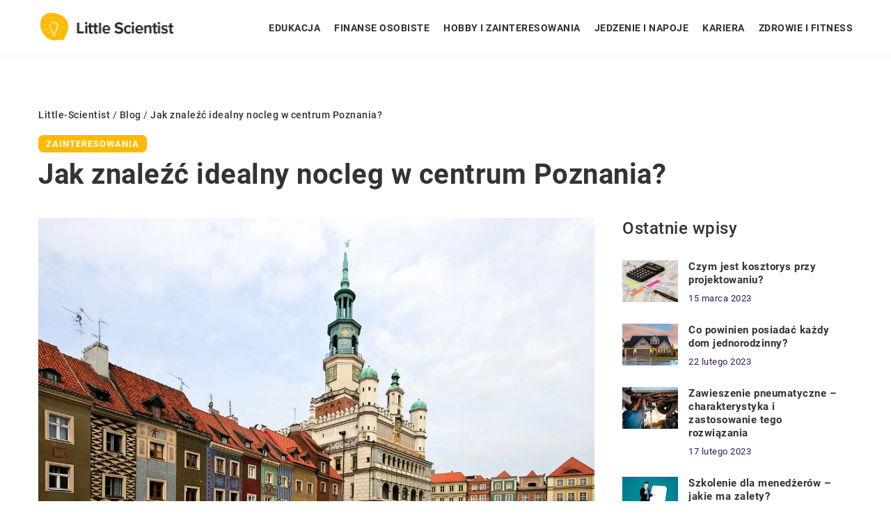

--- FILE ---
content_type: text/html; charset=UTF-8
request_url: https://little-scientist.pl/jak-znalezc-idealny-nocleg-w-centrum-poznania/
body_size: 14659
content:
<!DOCTYPE html>
<html lang="pl">
<head><meta charset="UTF-8"><script>if(navigator.userAgent.match(/MSIE|Internet Explorer/i)||navigator.userAgent.match(/Trident\/7\..*?rv:11/i)){var href=document.location.href;if(!href.match(/[?&]nowprocket/)){if(href.indexOf("?")==-1){if(href.indexOf("#")==-1){document.location.href=href+"?nowprocket=1"}else{document.location.href=href.replace("#","?nowprocket=1#")}}else{if(href.indexOf("#")==-1){document.location.href=href+"&nowprocket=1"}else{document.location.href=href.replace("#","&nowprocket=1#")}}}}</script><script>class RocketLazyLoadScripts{constructor(){this.v="1.2.3",this.triggerEvents=["keydown","mousedown","mousemove","touchmove","touchstart","touchend","wheel"],this.userEventHandler=this._triggerListener.bind(this),this.touchStartHandler=this._onTouchStart.bind(this),this.touchMoveHandler=this._onTouchMove.bind(this),this.touchEndHandler=this._onTouchEnd.bind(this),this.clickHandler=this._onClick.bind(this),this.interceptedClicks=[],window.addEventListener("pageshow",t=>{this.persisted=t.persisted}),window.addEventListener("DOMContentLoaded",()=>{this._preconnect3rdParties()}),this.delayedScripts={normal:[],async:[],defer:[]},this.trash=[],this.allJQueries=[]}_addUserInteractionListener(t){if(document.hidden){t._triggerListener();return}this.triggerEvents.forEach(e=>window.addEventListener(e,t.userEventHandler,{passive:!0})),window.addEventListener("touchstart",t.touchStartHandler,{passive:!0}),window.addEventListener("mousedown",t.touchStartHandler),document.addEventListener("visibilitychange",t.userEventHandler)}_removeUserInteractionListener(){this.triggerEvents.forEach(t=>window.removeEventListener(t,this.userEventHandler,{passive:!0})),document.removeEventListener("visibilitychange",this.userEventHandler)}_onTouchStart(t){"HTML"!==t.target.tagName&&(window.addEventListener("touchend",this.touchEndHandler),window.addEventListener("mouseup",this.touchEndHandler),window.addEventListener("touchmove",this.touchMoveHandler,{passive:!0}),window.addEventListener("mousemove",this.touchMoveHandler),t.target.addEventListener("click",this.clickHandler),this._renameDOMAttribute(t.target,"onclick","rocket-onclick"),this._pendingClickStarted())}_onTouchMove(t){window.removeEventListener("touchend",this.touchEndHandler),window.removeEventListener("mouseup",this.touchEndHandler),window.removeEventListener("touchmove",this.touchMoveHandler,{passive:!0}),window.removeEventListener("mousemove",this.touchMoveHandler),t.target.removeEventListener("click",this.clickHandler),this._renameDOMAttribute(t.target,"rocket-onclick","onclick"),this._pendingClickFinished()}_onTouchEnd(t){window.removeEventListener("touchend",this.touchEndHandler),window.removeEventListener("mouseup",this.touchEndHandler),window.removeEventListener("touchmove",this.touchMoveHandler,{passive:!0}),window.removeEventListener("mousemove",this.touchMoveHandler)}_onClick(t){t.target.removeEventListener("click",this.clickHandler),this._renameDOMAttribute(t.target,"rocket-onclick","onclick"),this.interceptedClicks.push(t),t.preventDefault(),t.stopPropagation(),t.stopImmediatePropagation(),this._pendingClickFinished()}_replayClicks(){window.removeEventListener("touchstart",this.touchStartHandler,{passive:!0}),window.removeEventListener("mousedown",this.touchStartHandler),this.interceptedClicks.forEach(t=>{t.target.dispatchEvent(new MouseEvent("click",{view:t.view,bubbles:!0,cancelable:!0}))})}_waitForPendingClicks(){return new Promise(t=>{this._isClickPending?this._pendingClickFinished=t:t()})}_pendingClickStarted(){this._isClickPending=!0}_pendingClickFinished(){this._isClickPending=!1}_renameDOMAttribute(t,e,r){t.hasAttribute&&t.hasAttribute(e)&&(event.target.setAttribute(r,event.target.getAttribute(e)),event.target.removeAttribute(e))}_triggerListener(){this._removeUserInteractionListener(this),"loading"===document.readyState?document.addEventListener("DOMContentLoaded",this._loadEverythingNow.bind(this)):this._loadEverythingNow()}_preconnect3rdParties(){let t=[];document.querySelectorAll("script[type=rocketlazyloadscript]").forEach(e=>{if(e.hasAttribute("src")){let r=new URL(e.src).origin;r!==location.origin&&t.push({src:r,crossOrigin:e.crossOrigin||"module"===e.getAttribute("data-rocket-type")})}}),t=[...new Map(t.map(t=>[JSON.stringify(t),t])).values()],this._batchInjectResourceHints(t,"preconnect")}async _loadEverythingNow(){this.lastBreath=Date.now(),this._delayEventListeners(this),this._delayJQueryReady(this),this._handleDocumentWrite(),this._registerAllDelayedScripts(),this._preloadAllScripts(),await this._loadScriptsFromList(this.delayedScripts.normal),await this._loadScriptsFromList(this.delayedScripts.defer),await this._loadScriptsFromList(this.delayedScripts.async);try{await this._triggerDOMContentLoaded(),await this._triggerWindowLoad()}catch(t){console.error(t)}window.dispatchEvent(new Event("rocket-allScriptsLoaded")),this._waitForPendingClicks().then(()=>{this._replayClicks()}),this._emptyTrash()}_registerAllDelayedScripts(){document.querySelectorAll("script[type=rocketlazyloadscript]").forEach(t=>{t.hasAttribute("data-rocket-src")?t.hasAttribute("async")&&!1!==t.async?this.delayedScripts.async.push(t):t.hasAttribute("defer")&&!1!==t.defer||"module"===t.getAttribute("data-rocket-type")?this.delayedScripts.defer.push(t):this.delayedScripts.normal.push(t):this.delayedScripts.normal.push(t)})}async _transformScript(t){return new Promise((await this._littleBreath(),navigator.userAgent.indexOf("Firefox/")>0||""===navigator.vendor)?e=>{let r=document.createElement("script");[...t.attributes].forEach(t=>{let e=t.nodeName;"type"!==e&&("data-rocket-type"===e&&(e="type"),"data-rocket-src"===e&&(e="src"),r.setAttribute(e,t.nodeValue))}),t.text&&(r.text=t.text),r.hasAttribute("src")?(r.addEventListener("load",e),r.addEventListener("error",e)):(r.text=t.text,e());try{t.parentNode.replaceChild(r,t)}catch(i){e()}}:async e=>{function r(){t.setAttribute("data-rocket-status","failed"),e()}try{let i=t.getAttribute("data-rocket-type"),n=t.getAttribute("data-rocket-src");t.text,i?(t.type=i,t.removeAttribute("data-rocket-type")):t.removeAttribute("type"),t.addEventListener("load",function r(){t.setAttribute("data-rocket-status","executed"),e()}),t.addEventListener("error",r),n?(t.removeAttribute("data-rocket-src"),t.src=n):t.src="data:text/javascript;base64,"+window.btoa(unescape(encodeURIComponent(t.text)))}catch(s){r()}})}async _loadScriptsFromList(t){let e=t.shift();return e&&e.isConnected?(await this._transformScript(e),this._loadScriptsFromList(t)):Promise.resolve()}_preloadAllScripts(){this._batchInjectResourceHints([...this.delayedScripts.normal,...this.delayedScripts.defer,...this.delayedScripts.async],"preload")}_batchInjectResourceHints(t,e){var r=document.createDocumentFragment();t.forEach(t=>{let i=t.getAttribute&&t.getAttribute("data-rocket-src")||t.src;if(i){let n=document.createElement("link");n.href=i,n.rel=e,"preconnect"!==e&&(n.as="script"),t.getAttribute&&"module"===t.getAttribute("data-rocket-type")&&(n.crossOrigin=!0),t.crossOrigin&&(n.crossOrigin=t.crossOrigin),t.integrity&&(n.integrity=t.integrity),r.appendChild(n),this.trash.push(n)}}),document.head.appendChild(r)}_delayEventListeners(t){let e={};function r(t,r){!function t(r){!e[r]&&(e[r]={originalFunctions:{add:r.addEventListener,remove:r.removeEventListener},eventsToRewrite:[]},r.addEventListener=function(){arguments[0]=i(arguments[0]),e[r].originalFunctions.add.apply(r,arguments)},r.removeEventListener=function(){arguments[0]=i(arguments[0]),e[r].originalFunctions.remove.apply(r,arguments)});function i(t){return e[r].eventsToRewrite.indexOf(t)>=0?"rocket-"+t:t}}(t),e[t].eventsToRewrite.push(r)}function i(t,e){let r=t[e];Object.defineProperty(t,e,{get:()=>r||function(){},set(i){t["rocket"+e]=r=i}})}r(document,"DOMContentLoaded"),r(window,"DOMContentLoaded"),r(window,"load"),r(window,"pageshow"),r(document,"readystatechange"),i(document,"onreadystatechange"),i(window,"onload"),i(window,"onpageshow")}_delayJQueryReady(t){let e;function r(r){if(r&&r.fn&&!t.allJQueries.includes(r)){r.fn.ready=r.fn.init.prototype.ready=function(e){return t.domReadyFired?e.bind(document)(r):document.addEventListener("rocket-DOMContentLoaded",()=>e.bind(document)(r)),r([])};let i=r.fn.on;r.fn.on=r.fn.init.prototype.on=function(){if(this[0]===window){function t(t){return t.split(" ").map(t=>"load"===t||0===t.indexOf("load.")?"rocket-jquery-load":t).join(" ")}"string"==typeof arguments[0]||arguments[0]instanceof String?arguments[0]=t(arguments[0]):"object"==typeof arguments[0]&&Object.keys(arguments[0]).forEach(e=>{let r=arguments[0][e];delete arguments[0][e],arguments[0][t(e)]=r})}return i.apply(this,arguments),this},t.allJQueries.push(r)}e=r}r(window.jQuery),Object.defineProperty(window,"jQuery",{get:()=>e,set(t){r(t)}})}async _triggerDOMContentLoaded(){this.domReadyFired=!0,await this._littleBreath(),document.dispatchEvent(new Event("rocket-DOMContentLoaded")),await this._littleBreath(),window.dispatchEvent(new Event("rocket-DOMContentLoaded")),await this._littleBreath(),document.dispatchEvent(new Event("rocket-readystatechange")),await this._littleBreath(),document.rocketonreadystatechange&&document.rocketonreadystatechange()}async _triggerWindowLoad(){await this._littleBreath(),window.dispatchEvent(new Event("rocket-load")),await this._littleBreath(),window.rocketonload&&window.rocketonload(),await this._littleBreath(),this.allJQueries.forEach(t=>t(window).trigger("rocket-jquery-load")),await this._littleBreath();let t=new Event("rocket-pageshow");t.persisted=this.persisted,window.dispatchEvent(t),await this._littleBreath(),window.rocketonpageshow&&window.rocketonpageshow({persisted:this.persisted})}_handleDocumentWrite(){let t=new Map;document.write=document.writeln=function(e){let r=document.currentScript;r||console.error("WPRocket unable to document.write this: "+e);let i=document.createRange(),n=r.parentElement,s=t.get(r);void 0===s&&(s=r.nextSibling,t.set(r,s));let a=document.createDocumentFragment();i.setStart(a,0),a.appendChild(i.createContextualFragment(e)),n.insertBefore(a,s)}}async _littleBreath(){Date.now()-this.lastBreath>45&&(await this._requestAnimFrame(),this.lastBreath=Date.now())}async _requestAnimFrame(){return document.hidden?new Promise(t=>setTimeout(t)):new Promise(t=>requestAnimationFrame(t))}_emptyTrash(){this.trash.forEach(t=>t.remove())}static run(){let t=new RocketLazyLoadScripts;t._addUserInteractionListener(t)}}RocketLazyLoadScripts.run();</script>	
	
	<meta name="viewport" content="width=device-width, initial-scale=1">
		<meta name='robots' content='index, follow, max-image-preview:large, max-snippet:-1, max-video-preview:-1' />

	<!-- This site is optimized with the Yoast SEO plugin v26.8 - https://yoast.com/product/yoast-seo-wordpress/ -->
	<title>Jak znaleźć idealny nocleg w centrum Poznania? - little-scientist.pl</title>
	<link rel="canonical" href="https://little-scientist.pl/jak-znalezc-idealny-nocleg-w-centrum-poznania/" />
	<meta property="og:locale" content="pl_PL" />
	<meta property="og:type" content="article" />
	<meta property="og:title" content="Jak znaleźć idealny nocleg w centrum Poznania? - little-scientist.pl" />
	<meta property="og:description" content="Wybierając się na parę dni do Poznania, czy to na wypoczynek połączony ze zwiedzaniem, czy też na przykład w podróż [&hellip;]" />
	<meta property="og:url" content="https://little-scientist.pl/jak-znalezc-idealny-nocleg-w-centrum-poznania/" />
	<meta property="og:site_name" content="little-scientist.pl" />
	<meta name="author" content="little-scientist" />
	<meta name="twitter:card" content="summary_large_image" />
	<meta name="twitter:label1" content="Napisane przez" />
	<meta name="twitter:data1" content="little-scientist" />
	<meta name="twitter:label2" content="Szacowany czas czytania" />
	<meta name="twitter:data2" content="3 minuty" />
	<script type="application/ld+json" class="yoast-schema-graph">{"@context":"https://schema.org","@graph":[{"@type":"Article","@id":"https://little-scientist.pl/jak-znalezc-idealny-nocleg-w-centrum-poznania/#article","isPartOf":{"@id":"https://little-scientist.pl/jak-znalezc-idealny-nocleg-w-centrum-poznania/"},"author":{"name":"little-scientist","@id":"https://little-scientist.pl/#/schema/person/0d6cb9db1847224b3c61646ec3664e60"},"headline":"Jak znaleźć idealny nocleg w centrum Poznania?","datePublished":"2019-09-08T17:20:35+00:00","mainEntityOfPage":{"@id":"https://little-scientist.pl/jak-znalezc-idealny-nocleg-w-centrum-poznania/"},"wordCount":507,"commentCount":0,"image":{"@id":"https://little-scientist.pl/jak-znalezc-idealny-nocleg-w-centrum-poznania/#primaryimage"},"thumbnailUrl":"https://little-scientist.pl/wp-content/uploads/2019/09/rynek-w-poznaniu.jpg","articleSection":["Zainteresowania"],"inLanguage":"pl-PL","potentialAction":[{"@type":"CommentAction","name":"Comment","target":["https://little-scientist.pl/jak-znalezc-idealny-nocleg-w-centrum-poznania/#respond"]}]},{"@type":"WebPage","@id":"https://little-scientist.pl/jak-znalezc-idealny-nocleg-w-centrum-poznania/","url":"https://little-scientist.pl/jak-znalezc-idealny-nocleg-w-centrum-poznania/","name":"Jak znaleźć idealny nocleg w centrum Poznania? - little-scientist.pl","isPartOf":{"@id":"https://little-scientist.pl/#website"},"primaryImageOfPage":{"@id":"https://little-scientist.pl/jak-znalezc-idealny-nocleg-w-centrum-poznania/#primaryimage"},"image":{"@id":"https://little-scientist.pl/jak-znalezc-idealny-nocleg-w-centrum-poznania/#primaryimage"},"thumbnailUrl":"https://little-scientist.pl/wp-content/uploads/2019/09/rynek-w-poznaniu.jpg","inLanguage":"pl-PL","potentialAction":[{"@type":"ReadAction","target":["https://little-scientist.pl/jak-znalezc-idealny-nocleg-w-centrum-poznania/"]}]},{"@type":"ImageObject","inLanguage":"pl-PL","@id":"https://little-scientist.pl/jak-znalezc-idealny-nocleg-w-centrum-poznania/#primaryimage","url":"https://little-scientist.pl/wp-content/uploads/2019/09/rynek-w-poznaniu.jpg","contentUrl":"https://little-scientist.pl/wp-content/uploads/2019/09/rynek-w-poznaniu.jpg","width":1280,"height":888},{"@type":"WebSite","@id":"https://little-scientist.pl/#website","url":"https://little-scientist.pl/","name":"little-scientist.pl","description":"","potentialAction":[{"@type":"SearchAction","target":{"@type":"EntryPoint","urlTemplate":"https://little-scientist.pl/?s={search_term_string}"},"query-input":{"@type":"PropertyValueSpecification","valueRequired":true,"valueName":"search_term_string"}}],"inLanguage":"pl-PL"}]}</script>
	<!-- / Yoast SEO plugin. -->


<link rel='dns-prefetch' href='//cdnjs.cloudflare.com' />

<style id='wp-img-auto-sizes-contain-inline-css' type='text/css'>
img:is([sizes=auto i],[sizes^="auto," i]){contain-intrinsic-size:3000px 1500px}
/*# sourceURL=wp-img-auto-sizes-contain-inline-css */
</style>
<style id='wp-emoji-styles-inline-css' type='text/css'>

	img.wp-smiley, img.emoji {
		display: inline !important;
		border: none !important;
		box-shadow: none !important;
		height: 1em !important;
		width: 1em !important;
		margin: 0 0.07em !important;
		vertical-align: -0.1em !important;
		background: none !important;
		padding: 0 !important;
	}
/*# sourceURL=wp-emoji-styles-inline-css */
</style>
<style id='classic-theme-styles-inline-css' type='text/css'>
/*! This file is auto-generated */
.wp-block-button__link{color:#fff;background-color:#32373c;border-radius:9999px;box-shadow:none;text-decoration:none;padding:calc(.667em + 2px) calc(1.333em + 2px);font-size:1.125em}.wp-block-file__button{background:#32373c;color:#fff;text-decoration:none}
/*# sourceURL=/wp-includes/css/classic-themes.min.css */
</style>
<link rel='stylesheet' id='mainstyle-css' href='https://little-scientist.pl/wp-content/themes/knight-theme/style.css?ver=1.0' type='text/css' media='all' />
<script type="text/javascript" src="https://little-scientist.pl/wp-includes/js/jquery/jquery.min.js?ver=3.7.1" id="jquery-core-js"></script>
<script type="text/javascript" src="https://little-scientist.pl/wp-includes/js/jquery/jquery-migrate.min.js?ver=3.4.1" id="jquery-migrate-js"></script>
<script  type="application/ld+json">
        {
          "@context": "https://schema.org",
          "@type": "BreadcrumbList",
          "itemListElement": [{"@type": "ListItem","position": 1,"name": "little-scientist","item": "https://little-scientist.pl" },{"@type": "ListItem","position": 2,"name": "Blog","item": "https://little-scientist.pl/blog/" },{"@type": "ListItem","position": 3,"name": "Jak znaleźć idealny nocleg w centrum Poznania?"}]
        }
        </script>    <style>
    @font-face {font-family: 'Roboto';font-style: normal;font-weight: 400;src: url('https://little-scientist.pl/wp-content/themes/knight-theme/fonts/Roboto-Regular.ttf');font-display: swap;}
    @font-face {font-family: 'Roboto';font-style: normal;font-weight: 500;src: url('https://little-scientist.pl/wp-content/themes/knight-theme/fonts/Roboto-Medium.ttf');font-display: swap;}
    @font-face {font-family: 'Roboto';font-style: normal;font-weight: 700;src: url('https://little-scientist.pl/wp-content/themes/knight-theme/fonts/Roboto-Bold.ttf');font-display: swap;}
    @font-face {font-family: 'Roboto';font-style: normal;font-weight: 900;src: url('https://little-scientist.pl/wp-content/themes/knight-theme/fonts/Roboto-Black.ttf');font-display: swap;}
    </style>
<script  type="application/ld+json">
        {
          "@context": "https://schema.org",
          "@type": "Article",
          "headline": "Jak znaleźć idealny nocleg w centrum Poznania?",
          "image": "https://little-scientist.pl/wp-content/uploads/2019/09/rynek-w-poznaniu.jpg",
          "datePublished": "2019-09-08",
          "dateModified": "2019-09-08",
          "author": {
            "@type": "Person",
            "name": "little-scientist"
          },
           "publisher": {
            "@type": "Organization",
            "name": "little-scientist.pl",
            "logo": {
              "@type": "ImageObject",
              "url": "https://little-scientist.pl/wp-content/uploads/2023/08/4.png"
            }
          }
          
        }
        </script><link rel="icon" href="https://little-scientist.pl/wp-content/uploads/2023/08/favicon.png" sizes="32x32" />
<link rel="icon" href="https://little-scientist.pl/wp-content/uploads/2023/08/favicon.png" sizes="192x192" />
<link rel="apple-touch-icon" href="https://little-scientist.pl/wp-content/uploads/2023/08/favicon.png" />
<meta name="msapplication-TileImage" content="https://little-scientist.pl/wp-content/uploads/2023/08/favicon.png" />
	

<!-- Google tag (gtag.js) -->
<script type="rocketlazyloadscript" async data-rocket-src="https://www.googletagmanager.com/gtag/js?id=G-5TK5WX09ME"></script>
<script type="rocketlazyloadscript">
  window.dataLayer = window.dataLayer || [];
  function gtag(){dataLayer.push(arguments);}
  gtag('js', new Date());

  gtag('config', 'G-5TK5WX09ME');
</script>

<style id='global-styles-inline-css' type='text/css'>
:root{--wp--preset--aspect-ratio--square: 1;--wp--preset--aspect-ratio--4-3: 4/3;--wp--preset--aspect-ratio--3-4: 3/4;--wp--preset--aspect-ratio--3-2: 3/2;--wp--preset--aspect-ratio--2-3: 2/3;--wp--preset--aspect-ratio--16-9: 16/9;--wp--preset--aspect-ratio--9-16: 9/16;--wp--preset--color--black: #000000;--wp--preset--color--cyan-bluish-gray: #abb8c3;--wp--preset--color--white: #ffffff;--wp--preset--color--pale-pink: #f78da7;--wp--preset--color--vivid-red: #cf2e2e;--wp--preset--color--luminous-vivid-orange: #ff6900;--wp--preset--color--luminous-vivid-amber: #fcb900;--wp--preset--color--light-green-cyan: #7bdcb5;--wp--preset--color--vivid-green-cyan: #00d084;--wp--preset--color--pale-cyan-blue: #8ed1fc;--wp--preset--color--vivid-cyan-blue: #0693e3;--wp--preset--color--vivid-purple: #9b51e0;--wp--preset--gradient--vivid-cyan-blue-to-vivid-purple: linear-gradient(135deg,rgb(6,147,227) 0%,rgb(155,81,224) 100%);--wp--preset--gradient--light-green-cyan-to-vivid-green-cyan: linear-gradient(135deg,rgb(122,220,180) 0%,rgb(0,208,130) 100%);--wp--preset--gradient--luminous-vivid-amber-to-luminous-vivid-orange: linear-gradient(135deg,rgb(252,185,0) 0%,rgb(255,105,0) 100%);--wp--preset--gradient--luminous-vivid-orange-to-vivid-red: linear-gradient(135deg,rgb(255,105,0) 0%,rgb(207,46,46) 100%);--wp--preset--gradient--very-light-gray-to-cyan-bluish-gray: linear-gradient(135deg,rgb(238,238,238) 0%,rgb(169,184,195) 100%);--wp--preset--gradient--cool-to-warm-spectrum: linear-gradient(135deg,rgb(74,234,220) 0%,rgb(151,120,209) 20%,rgb(207,42,186) 40%,rgb(238,44,130) 60%,rgb(251,105,98) 80%,rgb(254,248,76) 100%);--wp--preset--gradient--blush-light-purple: linear-gradient(135deg,rgb(255,206,236) 0%,rgb(152,150,240) 100%);--wp--preset--gradient--blush-bordeaux: linear-gradient(135deg,rgb(254,205,165) 0%,rgb(254,45,45) 50%,rgb(107,0,62) 100%);--wp--preset--gradient--luminous-dusk: linear-gradient(135deg,rgb(255,203,112) 0%,rgb(199,81,192) 50%,rgb(65,88,208) 100%);--wp--preset--gradient--pale-ocean: linear-gradient(135deg,rgb(255,245,203) 0%,rgb(182,227,212) 50%,rgb(51,167,181) 100%);--wp--preset--gradient--electric-grass: linear-gradient(135deg,rgb(202,248,128) 0%,rgb(113,206,126) 100%);--wp--preset--gradient--midnight: linear-gradient(135deg,rgb(2,3,129) 0%,rgb(40,116,252) 100%);--wp--preset--font-size--small: 13px;--wp--preset--font-size--medium: 20px;--wp--preset--font-size--large: 36px;--wp--preset--font-size--x-large: 42px;--wp--preset--spacing--20: 0.44rem;--wp--preset--spacing--30: 0.67rem;--wp--preset--spacing--40: 1rem;--wp--preset--spacing--50: 1.5rem;--wp--preset--spacing--60: 2.25rem;--wp--preset--spacing--70: 3.38rem;--wp--preset--spacing--80: 5.06rem;--wp--preset--shadow--natural: 6px 6px 9px rgba(0, 0, 0, 0.2);--wp--preset--shadow--deep: 12px 12px 50px rgba(0, 0, 0, 0.4);--wp--preset--shadow--sharp: 6px 6px 0px rgba(0, 0, 0, 0.2);--wp--preset--shadow--outlined: 6px 6px 0px -3px rgb(255, 255, 255), 6px 6px rgb(0, 0, 0);--wp--preset--shadow--crisp: 6px 6px 0px rgb(0, 0, 0);}:where(.is-layout-flex){gap: 0.5em;}:where(.is-layout-grid){gap: 0.5em;}body .is-layout-flex{display: flex;}.is-layout-flex{flex-wrap: wrap;align-items: center;}.is-layout-flex > :is(*, div){margin: 0;}body .is-layout-grid{display: grid;}.is-layout-grid > :is(*, div){margin: 0;}:where(.wp-block-columns.is-layout-flex){gap: 2em;}:where(.wp-block-columns.is-layout-grid){gap: 2em;}:where(.wp-block-post-template.is-layout-flex){gap: 1.25em;}:where(.wp-block-post-template.is-layout-grid){gap: 1.25em;}.has-black-color{color: var(--wp--preset--color--black) !important;}.has-cyan-bluish-gray-color{color: var(--wp--preset--color--cyan-bluish-gray) !important;}.has-white-color{color: var(--wp--preset--color--white) !important;}.has-pale-pink-color{color: var(--wp--preset--color--pale-pink) !important;}.has-vivid-red-color{color: var(--wp--preset--color--vivid-red) !important;}.has-luminous-vivid-orange-color{color: var(--wp--preset--color--luminous-vivid-orange) !important;}.has-luminous-vivid-amber-color{color: var(--wp--preset--color--luminous-vivid-amber) !important;}.has-light-green-cyan-color{color: var(--wp--preset--color--light-green-cyan) !important;}.has-vivid-green-cyan-color{color: var(--wp--preset--color--vivid-green-cyan) !important;}.has-pale-cyan-blue-color{color: var(--wp--preset--color--pale-cyan-blue) !important;}.has-vivid-cyan-blue-color{color: var(--wp--preset--color--vivid-cyan-blue) !important;}.has-vivid-purple-color{color: var(--wp--preset--color--vivid-purple) !important;}.has-black-background-color{background-color: var(--wp--preset--color--black) !important;}.has-cyan-bluish-gray-background-color{background-color: var(--wp--preset--color--cyan-bluish-gray) !important;}.has-white-background-color{background-color: var(--wp--preset--color--white) !important;}.has-pale-pink-background-color{background-color: var(--wp--preset--color--pale-pink) !important;}.has-vivid-red-background-color{background-color: var(--wp--preset--color--vivid-red) !important;}.has-luminous-vivid-orange-background-color{background-color: var(--wp--preset--color--luminous-vivid-orange) !important;}.has-luminous-vivid-amber-background-color{background-color: var(--wp--preset--color--luminous-vivid-amber) !important;}.has-light-green-cyan-background-color{background-color: var(--wp--preset--color--light-green-cyan) !important;}.has-vivid-green-cyan-background-color{background-color: var(--wp--preset--color--vivid-green-cyan) !important;}.has-pale-cyan-blue-background-color{background-color: var(--wp--preset--color--pale-cyan-blue) !important;}.has-vivid-cyan-blue-background-color{background-color: var(--wp--preset--color--vivid-cyan-blue) !important;}.has-vivid-purple-background-color{background-color: var(--wp--preset--color--vivid-purple) !important;}.has-black-border-color{border-color: var(--wp--preset--color--black) !important;}.has-cyan-bluish-gray-border-color{border-color: var(--wp--preset--color--cyan-bluish-gray) !important;}.has-white-border-color{border-color: var(--wp--preset--color--white) !important;}.has-pale-pink-border-color{border-color: var(--wp--preset--color--pale-pink) !important;}.has-vivid-red-border-color{border-color: var(--wp--preset--color--vivid-red) !important;}.has-luminous-vivid-orange-border-color{border-color: var(--wp--preset--color--luminous-vivid-orange) !important;}.has-luminous-vivid-amber-border-color{border-color: var(--wp--preset--color--luminous-vivid-amber) !important;}.has-light-green-cyan-border-color{border-color: var(--wp--preset--color--light-green-cyan) !important;}.has-vivid-green-cyan-border-color{border-color: var(--wp--preset--color--vivid-green-cyan) !important;}.has-pale-cyan-blue-border-color{border-color: var(--wp--preset--color--pale-cyan-blue) !important;}.has-vivid-cyan-blue-border-color{border-color: var(--wp--preset--color--vivid-cyan-blue) !important;}.has-vivid-purple-border-color{border-color: var(--wp--preset--color--vivid-purple) !important;}.has-vivid-cyan-blue-to-vivid-purple-gradient-background{background: var(--wp--preset--gradient--vivid-cyan-blue-to-vivid-purple) !important;}.has-light-green-cyan-to-vivid-green-cyan-gradient-background{background: var(--wp--preset--gradient--light-green-cyan-to-vivid-green-cyan) !important;}.has-luminous-vivid-amber-to-luminous-vivid-orange-gradient-background{background: var(--wp--preset--gradient--luminous-vivid-amber-to-luminous-vivid-orange) !important;}.has-luminous-vivid-orange-to-vivid-red-gradient-background{background: var(--wp--preset--gradient--luminous-vivid-orange-to-vivid-red) !important;}.has-very-light-gray-to-cyan-bluish-gray-gradient-background{background: var(--wp--preset--gradient--very-light-gray-to-cyan-bluish-gray) !important;}.has-cool-to-warm-spectrum-gradient-background{background: var(--wp--preset--gradient--cool-to-warm-spectrum) !important;}.has-blush-light-purple-gradient-background{background: var(--wp--preset--gradient--blush-light-purple) !important;}.has-blush-bordeaux-gradient-background{background: var(--wp--preset--gradient--blush-bordeaux) !important;}.has-luminous-dusk-gradient-background{background: var(--wp--preset--gradient--luminous-dusk) !important;}.has-pale-ocean-gradient-background{background: var(--wp--preset--gradient--pale-ocean) !important;}.has-electric-grass-gradient-background{background: var(--wp--preset--gradient--electric-grass) !important;}.has-midnight-gradient-background{background: var(--wp--preset--gradient--midnight) !important;}.has-small-font-size{font-size: var(--wp--preset--font-size--small) !important;}.has-medium-font-size{font-size: var(--wp--preset--font-size--medium) !important;}.has-large-font-size{font-size: var(--wp--preset--font-size--large) !important;}.has-x-large-font-size{font-size: var(--wp--preset--font-size--x-large) !important;}
/*# sourceURL=global-styles-inline-css */
</style>
</head>

<body class="wp-singular post-template-default single single-post postid-883 single-format-standard wp-theme-knight-theme">


	<header class="k_header">
		<div class="k_conatiner k-flex-between"> 
			<nav id="mainnav" class="mainnav" role="navigation">
				<div class="menu-menu-container"><ul id="menu-menu" class="menu"><li id="menu-item-6266" class="menu-item menu-item-type-taxonomy menu-item-object-companycategory menu-item-6266"><a href="https://little-scientist.pl/firmy/edukacja/">Edukacja</a></li>
<li id="menu-item-6267" class="menu-item menu-item-type-taxonomy menu-item-object-companycategory menu-item-6267"><a href="https://little-scientist.pl/firmy/finanse-osobiste/">Finanse osobiste</a></li>
<li id="menu-item-6268" class="menu-item menu-item-type-taxonomy menu-item-object-companycategory menu-item-6268"><a href="https://little-scientist.pl/firmy/hobby-i-zainteresowania/">Hobby i zainteresowania</a></li>
<li id="menu-item-6269" class="menu-item menu-item-type-taxonomy menu-item-object-companycategory menu-item-6269"><a href="https://little-scientist.pl/firmy/jedzenie-i-napoje/">Jedzenie i napoje</a></li>
<li id="menu-item-6270" class="menu-item menu-item-type-taxonomy menu-item-object-companycategory menu-item-6270"><a href="https://little-scientist.pl/firmy/kariera/">Kariera</a></li>
<li id="menu-item-6272" class="menu-item menu-item-type-taxonomy menu-item-object-companycategory menu-item-6272"><a href="https://little-scientist.pl/firmy/zdrowie-i-fitness/">Zdrowie i fitness</a></li>
</ul></div>			</nav> 
			<div class="k_logo">
								<a href="https://little-scientist.pl/">   
					<img width="406" height="104" src="https://little-scientist.pl/wp-content/uploads/2023/08/4.png" class="logo-main" alt="little-scientist.pl">	
				</a>
							</div> 	
			<div class="mobile-menu">
				<div id="btn-menu">
					<svg class="ham hamRotate ham8" viewBox="0 0 100 100" width="80" onclick="this.classList.toggle('active')">
						<path class="line top" d="m 30,33 h 40 c 3.722839,0 7.5,3.126468 7.5,8.578427 0,5.451959 -2.727029,8.421573 -7.5,8.421573 h -20" />
						<path class="line middle"d="m 30,50 h 40" />
						<path class="line bottom" d="m 70,67 h -40 c 0,0 -7.5,-0.802118 -7.5,-8.365747 0,-7.563629 7.5,-8.634253 7.5,-8.634253 h 20" />
					</svg>
				</div>
			</div>
		</div> 
	</header>
			
									


<section class="k_text_section k-pt-7 k-pt-5-m">
	<div class="k_conatiner k_conatiner-col">
		<div class="k_col-10 k-flex k-mb-3">
			<ul id="breadcrumbs" class="k_breadcrumbs"><li class="item-home"><a class="bread-link bread-home" href="https://little-scientist.pl" title="little-scientist">little-scientist</a></li><li class="separator separator-home"> / </li><li data-id="4" class="item-cat"><a href="https://little-scientist.pl/blog/">Blog</a></li><li class="separator"> / </li><li data-id="5" class="item-current  item-883"><strong class="bread-current bread-883" title="Jak znaleźć idealny nocleg w centrum Poznania?">Jak znaleźć idealny nocleg w centrum Poznania?</strong></li></ul>			<div class="k_post-single-cat k-flex">
				<a href="https://little-scientist.pl/category/zainteresowania/">Zainteresowania</a>  
			</div> 
			<h1 class="k_page_h1 k-mb-1">Jak znaleźć idealny nocleg w centrum Poznania?</h1>
			
		</div>
		<div class="k_col-7">
			
			
								<div class="k-mb-3 k_relative k-img-single">
						
						<img width="1280" height="888" src="https://little-scientist.pl/wp-content/uploads/2019/09/rynek-w-poznaniu.jpg" alt="Jak znaleźć idealny nocleg w centrum Poznania?">	
							
					</div>
				


			<div class="k-post-reading-time">Potrzebujesz ok. 3 min. aby przeczytać ten wpis</div>			<div class="k_meta-single k-mb-3 k-mt-1 k-flex k-flex-v-center k_weight-semibold">
				<div class="k_post-single-author">
				
					<div class="k_meta-value k-flex k-flex-v-center">
					<svg width="80" height="80" viewBox="0 0 80 80" fill="none" xmlns="http://www.w3.org/2000/svg"><path d="M60 70L20 70C17.7909 70 16 68.2091 16 66C16 59.3836 20.1048 53.4615 26.3003 51.1395L27.5304 50.6785C35.5704 47.6651 44.4296 47.6651 52.4696 50.6785L53.6997 51.1395C59.8952 53.4615 64 59.3836 64 66C64 68.2091 62.2091 70 60 70Z" fill="#C2CCDE" stroke="#C2CCDE" stroke-width="4" stroke-linecap="square" stroke-linejoin="round" /><path d="M33.9015 38.8673C37.7294 40.8336 42.2706 40.8336 46.0985 38.8673C49.6611 37.0373 52.2136 33.7042 53.0516 29.7878L53.2752 28.7425C54.1322 24.7375 53.2168 20.5576 50.7644 17.2774L50.4053 16.797C47.9525 13.5163 44.0962 11.5845 40 11.5845C35.9038 11.5845 32.0475 13.5163 29.5947 16.797L29.2356 17.2774C26.7832 20.5576 25.8678 24.7375 26.7248 28.7425L26.9484 29.7878C27.7864 33.7042 30.3389 37.0373 33.9015 38.8673Z" fill="#C2CCDE" stroke="#C2CCDE" stroke-width="4" stroke-linecap="round" stroke-linejoin="round" /></svg>
						<a href="https://little-scientist.pl/autor/little-scientist/" rel="nofollow">little-scientist</a>					</div>
				</div>
				<div class="k_post-single-date">
					<div class="k_meta-value k-flex k-flex-v-center">
					<svg width="80" height="80" viewBox="0 0 80 80" fill="none" xmlns="http://www.w3.org/2000/svg"><path fill-rule="evenodd" clip-rule="evenodd" d="M55.5 13.5C55.5 12.1193 54.3807 11 53 11C51.6193 11 50.5 12.1193 50.5 13.5V21C50.5 21.2761 50.2761 21.5 50 21.5L30 21.5C29.7239 21.5 29.5 21.2761 29.5 21V13.5C29.5 12.1193 28.3807 11 27 11C25.6193 11 24.5 12.1193 24.5 13.5V21C24.5 21.2761 24.2761 21.5 24 21.5H20C17.7909 21.5 16 23.2909 16 25.5L16 31L64 31V25.5C64 23.2909 62.2091 21.5 60 21.5H56C55.7239 21.5 55.5 21.2761 55.5 21V13.5ZM64 36L16 36L16 65.5C16 67.7091 17.7909 69.5 20 69.5H60C62.2091 69.5 64 67.7091 64 65.5V36Z" fill="#000000" /></svg>
						<time>08 września 2019</time>
					</div>
				</div>
				  
				 
			</div>

			
			<div class="k_content k_ul k-justify">
				<div class='etykiety-publikacji'></div><p><span style="font-weight: 400;">Wybierając się na parę dni do Poznania, czy to na wypoczynek połączony ze zwiedzaniem, czy też na przykład w podróż służbową, trzeba znaleźć odpowiednie miejsce na nocleg. Przyjezdnym zależy zazwyczaj na jak największym komforcie i stosunkowo niskiej cenie. Często chcą oni także zaoszczędzić nieco czasu na dojazdach w interesujące ich miejsca, szukają więc hotelu położonego w centrum, skąd blisko jest również do różnego rodzaju punktów gastronomicznych czy sklepów. Znalezienie idealnego miejsca do spania nie jest proste, nawet w mieście o tak dobrze rozwiniętej bazie noclegowej, jak Poznań. Jak zatem poradzić sobie z tym wyzwaniem? Odpowiedzi na to pytanie jest kilka. W dzisiejszych czasach naturalnym pierwszym krokiem może być na przykład poszukanie odpowiednich ofert w Internecie. Istnieje wiele stron, które w jednym miejscu zbierają wszelkie ważne informacje dotyczące danego hotelu, umożliwiając przy tym szybką i bezpieczną rezerwację pokoju. Warto jednak przed podjęciem ostatecznej decyzji zapytać też znajomych lub członków rodziny, czy na przykład mieli kiedyś doświadczenia związane z <a href="http://www.andersiahotel.pl/">noclegami w centrum Poznania</a> i czy mogliby polecić ciekawe, sprawdzone miejsca. W samym Internecie także można znaleźć wiele dotyczących hoteli opinii, z którymi również dobrze jest się zapoznać.</span></p>
<h2><span style="font-weight: 400;">Na co należy zwracać uwagę?</span></h2>
<p><span style="font-weight: 400;">Poszukując idealnego hotelu, trzeba kierować się pewnymi ogólnymi zasadami, których zastosowanie pozwoli wybrać tymczasowe zakwaterowanie spełniające przynajmniej większość oczekiwań. Zawsze należy dowiedzieć się, czy pokoje dostępne w danym miejscu mają osobne łazienki, czy też nie — dzięki temu można uniknąć przykrych niespodzianek. Warto też sprawdzić, czy dany hotel oferuje możliwość wykupienia wyżywienia — jest to idealna opcja dla kogoś, kto nie chce jeść na mieście. Niektóre miejsca noclegowe mają też swoje restauracje, w których goście mogą się stołować, ciekawą opcją są także <a href="http://www.andersiahotel.pl/kulinaria/lobby-bar">lobby bars</a> — znajdujące się często w hotelach kawiarnie połączone z barami, gdzie można przyjemnie spędzić czas wolny z filiżanką kawy lub drinkiem. Miejsce, które ma tego typu udogodnienie, z pewnością zadowoli wielu przyjezdnych. Przed podjęciem decyzji dotyczącej noclegu w centrum Poznania dobrze jest też sprawdzić, jakie dokładnie usługi oferuje dany hotel — czy goście będą mieli do dyspozycji telewizor, saunę, siłownię lub basen i czy te dodatkowe atrakcje zawierają się w podstawowej cenie. Pozwoli to dostosować zakwaterowanie do swoich indywidualnych potrzeb i możliwości finansowych.</span></p>
<p><span style="font-weight: 400;">Wybór odpowiedniego hotelu wymaga poświęcenia temu zadaniu odrobiny czasu i zaangażowania. Należy przede wszystkim zastanowić się nad swoimi oczekiwaniami, zapoznać się z ofertami różnych miejsc i, jeśli to możliwe, z opiniami na ich temat. Jeśli tylko decyzja będzie dobrze przemyślana, a wybrane zakwaterowanie sprawdzone, można mieć niemal całkowitą pewność, że wszystko będzie w należytym porządku.</span></p>
<p>&nbsp;</p>
			</div>

			

			

			
			<div class="k_posts-category k-flex k-mt-5">
				<div class="k-flex k_post-category-title k-color-161 k_uppercase k_weight-bold k_subtitle-24 k-mb-3 k_ls-1">Zobacz również</div>
				<div class="k_posts_category k_conatiner k_conatiner-col k-plr-0 k-gap-30"><div class="k_post_category-item k-flex"><div class="k_post-image"><a class="k-flex" href="https://little-scientist.pl/niezbedne-wyposazenie-do-startu-w-triathlonie/" rel="nofollow"><img width="1280" height="625" src="https://little-scientist.pl/wp-content/uploads/2020/02/Fotolia_169529596_Subscription_XL.jpg" class="attachment-full size-full wp-post-image" alt="Niezbędne wyposażenie do startu w triathlonie" decoding="async" /></a><div class="k_post-content k_absolute"><div class="k_post-date k-title-white"><time>11 lutego 2020</time></div><a class="k_post-title k-title-white k_weight-semibold k_height-11" href="https://little-scientist.pl/niezbedne-wyposazenie-do-startu-w-triathlonie/">Niezbędne wyposażenie do startu w triathlonie</a></div></div></div><div class="k_post_category-item k-flex"><div class="k_post-image"><a class="k-flex" href="https://little-scientist.pl/proste-sposoby-jak-udekorowac-tort/" rel="nofollow"><img width="1280" height="847" src="https://little-scientist.pl/wp-content/uploads/2021/05/lifestyle-tort-weselny-wesele-dekorowanie-sal-weselnych-deser-slodkie.jpg" class="attachment-full size-full wp-post-image" alt="Proste sposoby jak udekorować tort" decoding="async" loading="lazy" /></a><div class="k_post-content k_absolute"><div class="k_post-date k-title-white"><time>30 kwietnia 2021</time></div><a class="k_post-title k-title-white k_weight-semibold k_height-11" href="https://little-scientist.pl/proste-sposoby-jak-udekorowac-tort/">Proste sposoby jak udekorować tort</a></div></div></div></div>	
			</div>

			
		</div>
		<div class="k_col-3 k-sticky k-mt-5-m">
			
			<div class="k_blog-post-recent k-flex k-mb-5">
				<div class="k_blog-post-recent-title k-third-color k_subtitle-24">Ostatnie wpisy</div>
				<div class="k_recent-post k-flex"><div class="k_recent-item k-flex k-mt-3"><div class="k_post-image"><a class="k-flex" href="https://little-scientist.pl/czym-jest-kosztorys-przy-projektowaniu/" rel="nofollow"><img width="1280" height="853" src="https://little-scientist.pl/wp-content/uploads/2023/03/biuro-rachunkowe-analiza-kosztow-analiza-wydatkow-miesieczne-zestawienie.jpg" alt="Czym jest kosztorys przy projektowaniu?" loading="lazy"></a></div><div class="k_post-content"><a class="k_post-title" href="https://little-scientist.pl/czym-jest-kosztorys-przy-projektowaniu/">Czym jest kosztorys przy projektowaniu?</a><div class="k_post-date"><time>15 marca 2023</time></div></div></div><div class="k_recent-item k-flex k-mt-3"><div class="k_post-image"><a class="k-flex" href="https://little-scientist.pl/co-powinien-posiadac-kazdy-dom-jednorodzinny/" rel="nofollow"><img width="1280" height="853" src="https://little-scientist.pl/wp-content/uploads/2023/03/budownictwo-dzialka-dom-ogrod-ogrodzenie.jpg" alt="Co powinien posiadać każdy dom jednorodzinny?" loading="lazy"></a></div><div class="k_post-content"><a class="k_post-title" href="https://little-scientist.pl/co-powinien-posiadac-kazdy-dom-jednorodzinny/">Co powinien posiadać każdy dom jednorodzinny?</a><div class="k_post-date"><time>22 lutego 2023</time></div></div></div><div class="k_recent-item k-flex k-mt-3"><div class="k_post-image"><a class="k-flex" href="https://little-scientist.pl/zawieszenie-pneumatyczne-charakterystyka-i-zastosowanie-tego-rozwiazania/" rel="nofollow"><img width="1280" height="853" src="https://little-scientist.pl/wp-content/uploads/2023/03/sprezyna-technika-zawieszenie-auto-motoryzacja-samochod.jpg" alt="Zawieszenie pneumatyczne &#8211; charakterystyka i zastosowanie tego rozwiązania" loading="lazy"></a></div><div class="k_post-content"><a class="k_post-title" href="https://little-scientist.pl/zawieszenie-pneumatyczne-charakterystyka-i-zastosowanie-tego-rozwiazania/">Zawieszenie pneumatyczne &#8211; charakterystyka i zastosowanie tego rozwiązania</a><div class="k_post-date"><time>17 lutego 2023</time></div></div></div><div class="k_recent-item k-flex k-mt-3"><div class="k_post-image"><a class="k-flex" href="https://little-scientist.pl/szkolenie-dla-menedzerow-jakie-ma-zalety/" rel="nofollow"><img width="1280" height="1103" src="https://little-scientist.pl/wp-content/uploads/2023/02/kurs-szkolenie.jpg" alt="Szkolenie dla menedżerów &#8211; jakie ma zalety?" loading="lazy"></a></div><div class="k_post-content"><a class="k_post-title" href="https://little-scientist.pl/szkolenie-dla-menedzerow-jakie-ma-zalety/">Szkolenie dla menedżerów &#8211; jakie ma zalety?</a><div class="k_post-date"><time>14 lutego 2023</time></div></div></div></div>	
			</div>
			<div class="k_search-form k-flex">
	<form  class="k-flex" method="get" action="https://little-scientist.pl/">
		<input class="k_search-input" type="text" name="s" placeholder="Szukaj" value="">
		<button class="k_search-btn" type="submit" aria-label="Szukaj"></button>
	</form>
</div>
			
						
			<div class="k_blog-cat-post k-gap-30 k-flex k-sticky k-mt-5">
				<div class="k-cat-name k-flex k-third-color k_subtitle-24">Rekomendowane</div><div class="k_post-cat-sidebar k-flex k_relative"><div class="k_post-image k-flex k-mb-15"><a class="k-flex" href="https://little-scientist.pl/jak-urzadzic-sypialnie-w-stylu-rustykalnym/" rel="nofollow"><img width="1280" height="905" src="https://little-scientist.pl/wp-content/uploads/2019/04/mieszkanie-dom-sypialnia-lozko.jpg" class="attachment-full size-full wp-post-image" alt="Jak urządzić sypialnię w stylu rustykalnym?" decoding="async" loading="lazy" /></a><div class="k_post-category"><span class="k-color-wszystko-wokol-domu">Wszystko wokół domu</span></div></div><div class="k_post-content"><a class="k_post-title" href="https://little-scientist.pl/jak-urzadzic-sypialnie-w-stylu-rustykalnym/">Jak urządzić sypialnię w stylu rustykalnym?</a><div class="k_post-date k-mt-1"><time>03 maja 2019</time></div></div></div><div class="k_post-cat-sidebar k-flex k_relative"><div class="k_post-image k-flex k-mb-15"><a class="k-flex" href="https://little-scientist.pl/z-czym-dobrze-komponuja-sie-sandaly-na-obcasie/" rel="nofollow"><img width="1280" height="853" src="https://little-scientist.pl/wp-content/uploads/2020/05/buty-damskie-sandaly-obcas.jpg" class="attachment-full size-full wp-post-image" alt="Z czym dobrze komponują się sandały na obcasie?" decoding="async" loading="lazy" /></a><div class="k_post-category"><span class="k-color-life-style">Life &amp; Style</span></div></div><div class="k_post-content"><a class="k_post-title" href="https://little-scientist.pl/z-czym-dobrze-komponuja-sie-sandaly-na-obcasie/">Z czym dobrze komponują się sandały na obcasie?</a><div class="k_post-date k-mt-1"><time>31 maja 2020</time></div></div></div>			</div>	

						
			
		</div> 

		
	</div>
</section>

<section class="k_comments_section k-pt-7-d k-pt-5-m k-pb-7-d k-pb-5-m">
	<div class="k_conatiner">
		<div class="k_col-7">
			

 

<div class="k_comments">
    	<div id="respond" class="comment-respond">
		<div class="k_form-title k_subtitle-24 k_uppercase k_weight-bold k-mb-4 k_ls-2">Dodaj komentarz <small><a rel="nofollow" id="cancel-comment-reply-link" href="/jak-znalezc-idealny-nocleg-w-centrum-poznania/#respond" style="display:none;">Anuluj pisanie odpowiedzi</a></small></div><form action="https://little-scientist.pl/wp-comments-post.php" method="post" id="commentform" class="comment-form"><p class="comment-notes"><span id="email-notes">Twój adres e-mail nie zostanie opublikowany.</span> <span class="required-field-message">Wymagane pola są oznaczone <span class="required">*</span></span></p><p class="comment-form-author"><label for="author">Nazwa</label> <span class="required">*</span><input id="author" name="author" type="text" value="" size="30" aria-required='true' placeholder="Nazwa" /></p>
<p class="comment-form-email"><label for="email">E-mail</label> <span class="required">*</span><input id="email" name="email" type="text" value="" size="30" aria-required='true' placeholder="E-mail" /></p>
<p class="comment-form-url"><label for="url">Witryna www</label><input id="url" name="url" type="text" value="" size="30"  placeholder="Witryna www"/></p>
<p class="comment-form-cookies-consent"><input id="wp-comment-cookies-consent" name="wp-comment-cookies-consent" type="checkbox" value="yes"Array /><label for="wp-comment-cookies-consent">Zapamiętaj mnie</label></p>
<p class="comment-form-comment"><label for="comment">Komentarz</label><textarea id="comment" required="required" name="comment" cols="45" rows="5" placeholder="Twój komentarz" aria-required="true"></textarea></p><p class="form-submit"><input name="submit" type="submit" id="submit" class="submit" value="Wyślij" /> <input type='hidden' name='comment_post_ID' value='883' id='comment_post_ID' />
<input type='hidden' name='comment_parent' id='comment_parent' value='0' />
</p> <p class="comment-form-aios-antibot-keys"><input type="hidden" name="3cio07vn" value="u51d83mee5nu" ><input type="hidden" name="9fukqyrk" value="fw6ibzz2l8x8" ><input type="hidden" name="to8lxe4h" value="admp8wq00fd1" ><input type="hidden" name="3lg8qxw7" value="pckvde5b6ppr" ><input type="hidden" name="aios_antibot_keys_expiry" id="aios_antibot_keys_expiry" value="1769299200"></p></form>	</div><!-- #respond -->
	


     
</div>		</div>
	</div>
</section>	



		
	 




<footer>	
<section id="knight-widget" class="k-mb-7-d k-mb-5"><div class="k_conatiner k_conatiner-col k-flex-v-start"><div class="knight-widget-item k_col-4 k-flex k-mb-5-m"><div id="custom_html-4" class="widget_text knight-widget widget_custom_html"><div class="textwidget custom-html-widget"><div class="k-flex k-footer-logo">
<img width="406" height="104" src="https://little-scientist.pl/wp-content/uploads/2023/08/4-kopia.png" loading="lazy">
</div>

</div></div></div><div class="knight-widget-item k_col-6 k-flex  k-footer-cat"><div id="nav_menu-2" class="knight-widget widget_nav_menu"><div class="knight-widget-title">Nawigacja</div><div class="menu-menu-footer-container"><ul id="menu-menu-footer" class="menu"><li id="menu-item-6138" class="menu-item menu-item-type-post_type menu-item-object-page menu-item-6138"><a href="https://little-scientist.pl/blog/">Blog</a></li>
<li id="menu-item-210" class="menu-item menu-item-type-post_type menu-item-object-page menu-item-privacy-policy menu-item-210"><a rel="nofollow privacy-policy" href="https://little-scientist.pl/polityka-prywatnosci/">Polityka prywatności</a></li>
<li id="menu-item-6126" class="menu-item menu-item-type-post_type menu-item-object-page menu-item-6126"><a rel="nofollow" href="https://little-scientist.pl/regulamin/">Regulamin</a></li>
</ul></div></div></div><div class="knight-widget-item knight-widget-item-cat k-flex k-mt-5"><div class="knight-widget-title">Kategorie</div><div class="k-grid k-grid-4 k-gap-30"><div class="k-company-box k-flex k-flex-v-start k-gap-15"><div class="k-company-footer-box_title k-flex k-flex-v-center k-gap-10"><a href="https://little-scientist.pl/firmy/biznes/">Biznes</a></div></div><div class="k-company-box k-flex k-flex-v-start k-gap-15"><div class="k-company-footer-box_title k-flex k-flex-v-center k-gap-10"><a href="https://little-scientist.pl/firmy/branza-adult-erotyka-hazard/">Branża adult (erotyka, hazard)</a></div></div><div class="k-company-box k-flex k-flex-v-start k-gap-15"><div class="k-company-footer-box_title k-flex k-flex-v-center k-gap-10"><a href="https://little-scientist.pl/firmy/dom-i-ogrod/">Dom i ogród</a></div></div><div class="k-company-box k-flex k-flex-v-start k-gap-15"><div class="k-company-footer-box_title k-flex k-flex-v-center k-gap-10"><a href="https://little-scientist.pl/firmy/edukacja/">Edukacja</a></div></div><div class="k-company-box k-flex k-flex-v-start k-gap-15"><div class="k-company-footer-box_title k-flex k-flex-v-center k-gap-10"><a href="https://little-scientist.pl/firmy/finanse-osobiste/">Finanse osobiste</a></div></div><div class="k-company-box k-flex k-flex-v-start k-gap-15"><div class="k-company-footer-box_title k-flex k-flex-v-center k-gap-10"><a href="https://little-scientist.pl/firmy/hobby-i-zainteresowania/">Hobby i zainteresowania</a></div></div><div class="k-company-box k-flex k-flex-v-start k-gap-15"><div class="k-company-footer-box_title k-flex k-flex-v-center k-gap-10"><a href="https://little-scientist.pl/firmy/jedzenie-i-napoje/">Jedzenie i napoje</a></div></div><div class="k-company-box k-flex k-flex-v-start k-gap-15"><div class="k-company-footer-box_title k-flex k-flex-v-center k-gap-10"><a href="https://little-scientist.pl/firmy/kariera/">Kariera</a></div></div><div class="k-company-box k-flex k-flex-v-start k-gap-15"><div class="k-company-footer-box_title k-flex k-flex-v-center k-gap-10"><a href="https://little-scientist.pl/firmy/motoryzacja/">Motoryzacja</a></div></div><div class="k-company-box k-flex k-flex-v-start k-gap-15"><div class="k-company-footer-box_title k-flex k-flex-v-center k-gap-10"><a href="https://little-scientist.pl/firmy/nieruchomosci/">Nieruchomości</a></div></div><div class="k-company-box k-flex k-flex-v-start k-gap-15"><div class="k-company-footer-box_title k-flex k-flex-v-center k-gap-10"><a href="https://little-scientist.pl/firmy/podroze/">Podróże</a></div></div><div class="k-company-box k-flex k-flex-v-start k-gap-15"><div class="k-company-footer-box_title k-flex k-flex-v-center k-gap-10"><a href="https://little-scientist.pl/firmy/prawo-rzad-i-polityka/">Prawo, rząd i polityka</a></div></div><div class="k-company-box k-flex k-flex-v-start k-gap-15"><div class="k-company-footer-box_title k-flex k-flex-v-center k-gap-10"><a href="https://little-scientist.pl/firmy/przemysl-i-rolnictwo/">Przemysł i rolnictwo</a></div></div><div class="k-company-box k-flex k-flex-v-start k-gap-15"><div class="k-company-footer-box_title k-flex k-flex-v-center k-gap-10"><a href="https://little-scientist.pl/firmy/reklama-i-druk/">Reklama i druk</a></div></div><div class="k-company-box k-flex k-flex-v-start k-gap-15"><div class="k-company-footer-box_title k-flex k-flex-v-center k-gap-10"><a href="https://little-scientist.pl/firmy/religia-i-duchowosc/">Religia i duchowość</a></div></div><div class="k-company-box k-flex k-flex-v-start k-gap-15"><div class="k-company-footer-box_title k-flex k-flex-v-center k-gap-10"><a href="https://little-scientist.pl/firmy/rodzina-i-wychowanie-dzieci/">Rodzina i wychowanie dzieci</a></div></div><div class="k-company-box k-flex k-flex-v-start k-gap-15"><div class="k-company-footer-box_title k-flex k-flex-v-center k-gap-10"><a href="https://little-scientist.pl/firmy/spoleczenstwo/">Społeczeństwo</a></div></div><div class="k-company-box k-flex k-flex-v-start k-gap-15"><div class="k-company-footer-box_title k-flex k-flex-v-center k-gap-10"><a href="https://little-scientist.pl/firmy/sport/">Sport</a></div></div><div class="k-company-box k-flex k-flex-v-start k-gap-15"><div class="k-company-footer-box_title k-flex k-flex-v-center k-gap-10"><a href="https://little-scientist.pl/firmy/styl-i-moda/">Styl i moda</a></div></div><div class="k-company-box k-flex k-flex-v-start k-gap-15"><div class="k-company-footer-box_title k-flex k-flex-v-center k-gap-10"><a href="https://little-scientist.pl/firmy/sztuka-i-zainteresowania/">Sztuka i zainteresowania</a></div></div><div class="k-company-box k-flex k-flex-v-start k-gap-15"><div class="k-company-footer-box_title k-flex k-flex-v-center k-gap-10"><a href="https://little-scientist.pl/firmy/technologia-i-komputery/">Technologia i komputery</a></div></div><div class="k-company-box k-flex k-flex-v-start k-gap-15"><div class="k-company-footer-box_title k-flex k-flex-v-center k-gap-10"><a href="https://little-scientist.pl/firmy/wiadomosci-pogoda-informacje/">Wiadomości / Pogoda / Informacje</a></div></div><div class="k-company-box k-flex k-flex-v-start k-gap-15"><div class="k-company-footer-box_title k-flex k-flex-v-center k-gap-10"><a href="https://little-scientist.pl/firmy/zdrowie-i-fitness/">Zdrowie i fitness</a></div></div><div class="k-company-box k-flex k-flex-v-start k-gap-15"><div class="k-company-footer-box_title k-flex k-flex-v-center k-gap-10"><a href="https://little-scientist.pl/firmy/zwierzeta/">Zwierzęta</a></div></div></div></div></div></section><section id="knight-after-widget"><div class="k_conatiner"><div id="custom_html-3" class="widget_text knight-widget widget_custom_html"><div class="textwidget custom-html-widget"><p class="k-color-footer k_subtitle-14">little-scientist.pl © 2023. Wszelkie prawa zastrzeżone.
</p>
<p class="k-color-footer k_subtitle-14">W ramach naszej witryny stosujemy pliki cookies. Korzystanie z witryny bez zmiany ustawień dot. cookies oznacza, że będą one zamieszczane w Państwa urządzeniu końcowym. Zmiany ustawień można dokonać w każdym momencie. Więcej szczegółów na podstronie <a href="https://little-scientist.pl/polityka-prywatnosci/">Polityka prywatności</a>.
</p>

</div></div></div></section>
</footer>


<script type="speculationrules">
{"prefetch":[{"source":"document","where":{"and":[{"href_matches":"/*"},{"not":{"href_matches":["/wp-*.php","/wp-admin/*","/wp-content/uploads/*","/wp-content/*","/wp-content/plugins/*","/wp-content/themes/knight-theme/*","/*\\?(.+)"]}},{"not":{"selector_matches":"a[rel~=\"nofollow\"]"}},{"not":{"selector_matches":".no-prefetch, .no-prefetch a"}}]},"eagerness":"conservative"}]}
</script>
        
    <script type="text/javascript" src="https://cdnjs.cloudflare.com/ajax/libs/jquery-validate/1.19.0/jquery.validate.min.js"></script>
    <script type="rocketlazyloadscript" data-rocket-type="text/javascript">
     jQuery(document).ready(function($) {
        $('#commentform').validate({
            rules: {
                author: {
                    required: true,
                    minlength: 2
                },

                email: {
                    required: true,
                    email: true
                },

                comment: {
                    required: true,
                    minlength: 20
                }
                
            },

            messages: {
                author: "Proszę wpisać nazwę.",
                email: "Proszę wpisać adres e-mail.",
                comment: "Proszę wpisać komentarz."
                
            },

            errorElement: "div",
            errorPlacement: function(error, element) {
                element.after(error);
            }

        });
    });    
    </script>
    <script type="text/javascript" src="https://little-scientist.pl/wp-content/themes/knight-theme/js/knight-script.js?ver=1.0" id="scripts-js"></script>
<script type="text/javascript" src="https://little-scientist.pl/wp-content/themes/knight-theme/js/slick.min.js?ver=1.0" id="slick-js"></script>
<script type="text/javascript" src="https://cdnjs.cloudflare.com/ajax/libs/jquery-autocomplete/1.0.7/jquery.auto-complete.min.js?ver=1.0.7" id="jquery-auto-complete-js"></script>
<script type="text/javascript" id="global-js-extra">
/* <![CDATA[ */
var global = {"ajax":"https://little-scientist.pl/wp-admin/admin-ajax.php"};
//# sourceURL=global-js-extra
/* ]]> */
</script>
<script type="text/javascript" src="https://little-scientist.pl/wp-content/themes/knight-theme/js/global.js?ver=1.0.0" id="global-js"></script>
<script type="text/javascript" id="aios-front-js-js-extra">
/* <![CDATA[ */
var AIOS_FRONT = {"ajaxurl":"https://little-scientist.pl/wp-admin/admin-ajax.php","ajax_nonce":"4fbda1b7a6"};
//# sourceURL=aios-front-js-js-extra
/* ]]> */
</script>
<script type="text/javascript" src="https://little-scientist.pl/wp-content/plugins/all-in-one-wp-security-and-firewall/js/wp-security-front-script.js?ver=5.4.5" id="aios-front-js-js"></script>
<script defer src="https://static.cloudflareinsights.com/beacon.min.js/vcd15cbe7772f49c399c6a5babf22c1241717689176015" integrity="sha512-ZpsOmlRQV6y907TI0dKBHq9Md29nnaEIPlkf84rnaERnq6zvWvPUqr2ft8M1aS28oN72PdrCzSjY4U6VaAw1EQ==" data-cf-beacon='{"version":"2024.11.0","token":"30b70fd53ca741c8ba856b32f68c5802","r":1,"server_timing":{"name":{"cfCacheStatus":true,"cfEdge":true,"cfExtPri":true,"cfL4":true,"cfOrigin":true,"cfSpeedBrain":true},"location_startswith":null}}' crossorigin="anonymous"></script>
</body>
</html>

<!-- This website is like a Rocket, isn't it? Performance optimized by WP Rocket. Learn more: https://wp-rocket.me -->